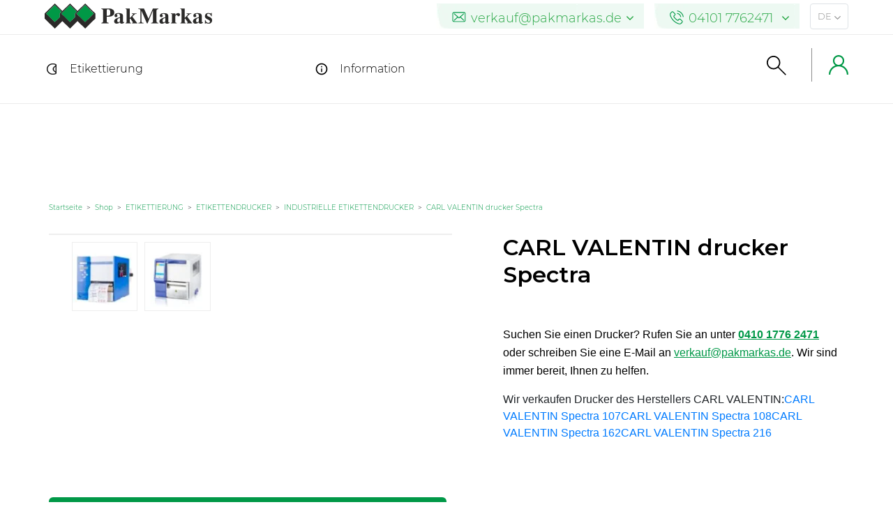

--- FILE ---
content_type: text/html; charset=UTF-8
request_url: https://www.pakmarkas.de/prekes/carl-valentin-drucker-spectra/
body_size: 29367
content:
<!DOCTYPE html><html lang="de-DE"><head><script data-no-optimize="1">var litespeed_docref=sessionStorage.getItem("litespeed_docref");litespeed_docref&&(Object.defineProperty(document,"referrer",{get:function(){return litespeed_docref}}),sessionStorage.removeItem("litespeed_docref"));</script> <meta charset="utf-8"/><meta http-equiv="X-UA-Compatible" content="IE=edge"><meta name="viewport" content="width=device-width, initial-scale=1"><link rel="preload" href="https://www.pakmarkas.de/wp-content/themes/pakmark/assets/css/fonts/Montserrat/Montserrat-Light.ttf" as="font" crossorigin /><link rel="stylesheet" href="https://www.pakmarkas.de/wp-content/themes/pakmark/assets/css/mainnew.css?v=1.7.9" type="text/css" media="all"/><link rel="stylesheet" href="https://www.pakmarkas.de/wp-content/themes/pakmark/assets/bootstrap/css/bootstrap.min.css" type="text/css" media="all"/><meta name='robots' content='index, follow, max-image-preview:large' /><style>img:is([sizes="auto" i], [sizes^="auto," i]) { contain-intrinsic-size: 3000px 1500px }</style><link rel="alternate" href="https://www.pakmarkas.lt/prekes/carl-valentin-spausdintuvai-2/" hreflang="lt" /><link rel="alternate" href="https://www.pakmarkas.com/prekes/carl-valentin-printers-spectra/" hreflang="en" /><link rel="alternate" href="https://www.pakmarkas.lv/prekes/carl-valentin-printeri-spectra/" hreflang="lv" /><link rel="alternate" href="https://www.pakmarkas.de/prekes/carl-valentin-drucker-spectra/" hreflang="de" /><link rel="alternate" href="https://www.pakmarkas.com/prekes/carl-valentin-printers-spectra/" hreflang="x-default" /><title>CARL VALENTIN drucker Spectra | Pakmarkas</title><link rel="canonical" href="https://www.pakmarkas.de/prekes/carl-valentin-drucker-spectra/" /><meta property="og:locale:alternate" content="lt_LT" /><meta property="og:locale:alternate" content="en_US" /><meta property="og:locale:alternate" content="lv_LV" /><meta property="og:type" content="article" /><meta property="og:title" content="CARL VALENTIN drucker Spectra | Pakmarkas" /><meta property="og:description" content="Suchen Sie einen Drucker? Rufen Sie an unter 0410 1776 2471  oder schreiben Sie eine E-Mail an verkauf@pakmarkas.de. Wir sind immer bereit, Ihnen zu helfen." /><meta property="og:url" content="https://www.pakmarkas.de/prekes/carl-valentin-drucker-spectra/" /><meta property="og:site_name" content="Pakmarkas" /><meta property="article:publisher" content="https://www.facebook.com/PakMarkas/" /><meta property="article:modified_time" content="2024-11-18T09:19:18+00:00" /><meta property="og:image" content="https://www.pakmarkas.de/wp-content/uploads/2022/01/etikeciu-spausdintuvas-carl-valentin-pramoninis.jpg" /><meta property="og:image:width" content="734" /><meta property="og:image:height" content="768" /><meta property="og:image:type" content="image/jpeg" /><meta name="twitter:card" content="summary_large_image" /> <script type="application/ld+json" class="yoast-schema-graph">{"@context":"https://schema.org","@graph":[{"@type":"WebPage","@id":"https://www.pakmarkas.de/prekes/carl-valentin-drucker-spectra/","url":"https://www.pakmarkas.de/prekes/carl-valentin-drucker-spectra/","name":"CARL VALENTIN drucker Spectra | Pakmarkas","isPartOf":{"@id":"https://www.pakmarkas.de#website"},"primaryImageOfPage":{"@id":"https://www.pakmarkas.de/prekes/carl-valentin-drucker-spectra/#primaryimage"},"image":{"@id":"https://www.pakmarkas.de/prekes/carl-valentin-drucker-spectra/#primaryimage"},"thumbnailUrl":"https://www.pakmarkas.de/wp-content/uploads/2022/01/etikeciu-spausdintuvas-carl-valentin-pramoninis.jpg","datePublished":"2022-12-06T08:13:48+00:00","dateModified":"2024-11-18T09:19:18+00:00","breadcrumb":{"@id":"https://www.pakmarkas.de/prekes/carl-valentin-drucker-spectra/#breadcrumb"},"inLanguage":"de","potentialAction":[{"@type":"ReadAction","target":["https://www.pakmarkas.de/prekes/carl-valentin-drucker-spectra/"]}]},{"@type":"ImageObject","inLanguage":"de","@id":"https://www.pakmarkas.de/prekes/carl-valentin-drucker-spectra/#primaryimage","url":"https://www.pakmarkas.de/wp-content/uploads/2022/01/etikeciu-spausdintuvas-carl-valentin-pramoninis.jpg","contentUrl":"https://www.pakmarkas.de/wp-content/uploads/2022/01/etikeciu-spausdintuvas-carl-valentin-pramoninis.jpg","width":734,"height":768,"caption":"Etikečių spausdintuvas"},{"@type":"BreadcrumbList","@id":"https://www.pakmarkas.de/prekes/carl-valentin-drucker-spectra/#breadcrumb","itemListElement":[{"@type":"ListItem","position":1,"name":"Home","item":"https://www.pakmarkas.de/"},{"@type":"ListItem","position":2,"name":"Shop","item":"https://www.pakmarkas.de/shop-4/"},{"@type":"ListItem","position":3,"name":"CARL VALENTIN drucker Spectra"}]},{"@type":"WebSite","@id":"https://www.pakmarkas.de#website","url":"https://www.pakmarkas.de","name":"Pakmarkas","description":"Pakavimo ir ženklinimo sprendimai","inLanguage":"de"}]}</script> <link rel='dns-prefetch' href='//omnisnippet1.com' /><link rel='dns-prefetch' href='//www.pakmarkas.lt' /><link rel='dns-prefetch' href='//maps.googleapis.com' /><link rel='stylesheet' id='omnisend-woocommerce-checkout-block-checkout-newsletter-subscription-block-css' href='https://www.pakmarkas.de/wp-content/plugins/omnisend-connect/includes/blocks/build/omnisend-checkout-block.css?ver=0.1.0' type='text/css' media='all' /><link rel='stylesheet' id='omnisend-woocommerce-checkout-block-blocks-integration-css' href='https://www.pakmarkas.de/wp-content/plugins/omnisend-connect/includes/blocks/build/omnisend-checkout-block.css?ver=0.1.0' type='text/css' media='all' /><link rel='stylesheet' id='vidbg-frontend-style-css' href='https://www.pakmarkas.de/wp-content/plugins/video-background/css/pushlabs-vidbg.css?ver=2.7.7' type='text/css' media='all' /><link rel='stylesheet' id='photoswipe-css' href='https://www.pakmarkas.de/wp-content/plugins/woocommerce/assets/css/photoswipe/photoswipe.min.css?ver=9.5.3' type='text/css' media='all' /><link rel='stylesheet' id='photoswipe-default-skin-css' href='https://www.pakmarkas.de/wp-content/plugins/woocommerce/assets/css/photoswipe/default-skin/default-skin.min.css?ver=9.5.3' type='text/css' media='all' /><link rel='stylesheet' id='woocommerce-layout-css' href='https://www.pakmarkas.de/wp-content/plugins/woocommerce/assets/css/woocommerce-layout.css?ver=9.5.3' type='text/css' media='all' /><link rel='stylesheet' id='woocommerce-smallscreen-css' href='https://www.pakmarkas.de/wp-content/plugins/woocommerce/assets/css/woocommerce-smallscreen.css?ver=9.5.3' type='text/css' media='only screen and (max-width: 768px)' /><link rel='stylesheet' id='woocommerce-general-css' href='https://www.pakmarkas.de/wp-content/plugins/woocommerce/assets/css/woocommerce.css?ver=9.5.3' type='text/css' media='all' /><style id='woocommerce-inline-inline-css' type='text/css'>.woocommerce form .form-row .required { visibility: visible; }</style><link rel='stylesheet' id='custom-css' href='https://www.pakmarkas.de/wp-content/themes/pakmark/assets/css/custom.css?ver=1.0.54' type='text/css' media='all' /> <script type="litespeed/javascript" data-src="https://www.pakmarkas.de/wp-includes/js/jquery/jquery.min.js?ver=3.7.1" id="jquery-core-js"></script> <script type="litespeed/javascript" data-src="https://www.pakmarkas.de/wp-includes/js/jquery/jquery-migrate.min.js?ver=3.4.1" id="jquery-migrate-js"></script> <script type="text/javascript" src="https://www.pakmarkas.de/wp-content/plugins/woocommerce/assets/js/jquery-blockui/jquery.blockUI.min.js?ver=2.7.0-wc.9.5.3" id="jquery-blockui-js" defer="defer" data-wp-strategy="defer"></script> <script id="wc-add-to-cart-js-extra" type="litespeed/javascript">var wc_add_to_cart_params={"ajax_url":"\/wp-admin\/admin-ajax.php","wc_ajax_url":"\/?wc-ajax=%%endpoint%%","i18n_view_cart":"Warenkorb anzeigen","cart_url":"https:\/\/www.pakmarkas.de\/cart-6\/","is_cart":"","cart_redirect_after_add":"no"}</script> <script type="text/javascript" src="https://www.pakmarkas.de/wp-content/plugins/woocommerce/assets/js/frontend/add-to-cart.min.js?ver=9.5.3" id="wc-add-to-cart-js" defer="defer" data-wp-strategy="defer"></script> <script id="wc-single-product-js-extra" type="litespeed/javascript">var wc_single_product_params={"i18n_required_rating_text":"Bitte w\u00e4hle eine Bewertung","i18n_product_gallery_trigger_text":"Bildergalerie im Vollbildmodus anzeigen","review_rating_required":"yes","flexslider":{"rtl":!1,"animation":"slide","smoothHeight":!0,"directionNav":!1,"controlNav":"thumbnails","slideshow":!1,"animationSpeed":500,"animationLoop":!1,"allowOneSlide":!1},"zoom_enabled":"","zoom_options":[],"photoswipe_enabled":"1","photoswipe_options":{"shareEl":!1,"closeOnScroll":!1,"history":!1,"hideAnimationDuration":0,"showAnimationDuration":0},"flexslider_enabled":"1"}</script> <script type="text/javascript" src="https://www.pakmarkas.de/wp-content/plugins/woocommerce/assets/js/frontend/single-product.min.js?ver=9.5.3" id="wc-single-product-js" defer="defer" data-wp-strategy="defer"></script> <link rel="https://api.w.org/" href="https://www.pakmarkas.de/wp-json/" /><link rel="alternate" title="JSON" type="application/json" href="https://www.pakmarkas.de/wp-json/wp/v2/product/9670" /><link rel="EditURI" type="application/rsd+xml" title="RSD" href="https://www.pakmarkas.de/xmlrpc.php?rsd" /><meta name="generator" content="WordPress 6.7.1" /><meta name="generator" content="WooCommerce 9.5.3" /><link rel='shortlink' href='https://www.pakmarkas.lt/?p=9670' /><link rel="alternate" title="oEmbed (JSON)" type="application/json+oembed" href="https://www.pakmarkas.de/wp-json/oembed/1.0/embed?url=https%3A%2F%2Fwww.pakmarkas.de%2Fprekes%2Fcarl-valentin-drucker-spectra%2F" /><link rel="alternate" title="oEmbed (XML)" type="text/xml+oembed" href="https://www.pakmarkas.de/wp-json/oembed/1.0/embed?url=https%3A%2F%2Fwww.pakmarkas.de%2Fprekes%2Fcarl-valentin-drucker-spectra%2F&#038;format=xml" /><meta name="omnisend-site-verification" content="6756d69a0cf8557a58869a07"/>
<noscript><style>.woocommerce-product-gallery{ opacity: 1 !important; }</style></noscript>
 <script type="litespeed/javascript">!function(f,b,e,v,n,t,s){if(f.fbq)return;n=f.fbq=function(){n.callMethod?n.callMethod.apply(n,arguments):n.queue.push(arguments)};if(!f._fbq)f._fbq=n;n.push=n;n.loaded=!0;n.version='2.0';n.queue=[];t=b.createElement(e);t.async=!0;t.src=v;s=b.getElementsByTagName(e)[0];s.parentNode.insertBefore(t,s)}(window,document,'script','https://www.pakmarkas.lt/wp-content/litespeed/localres/aHR0cHM6Ly9jb25uZWN0LmZhY2Vib29rLm5ldC9lbl9VUy9mYmV2ZW50cy5qcw==?v=next')</script>  <script type="litespeed/javascript">var url=window.location.origin+'?ob=open-bridge';fbq('set','openbridge','245221483895136',url)</script> <script type="litespeed/javascript">fbq('init','245221483895136',{},{"agent":"wordpress-6.7.1-4.0.1"})</script><script type="litespeed/javascript">fbq('track','PageView',[])</script> 
<noscript>
<img height="1" width="1" style="display:none" alt="fbpx"
src="https://www.facebook.com/tr?id=245221483895136&ev=PageView&noscript=1" />
</noscript>
<style class='wp-fonts-local' type='text/css'>@font-face{font-family:Inter;font-style:normal;font-weight:300 900;font-display:fallback;src:url('https://www.pakmarkas.de/wp-content/plugins/woocommerce/assets/fonts/Inter-VariableFont_slnt,wght.woff2') format('woff2');font-stretch:normal;}
@font-face{font-family:Cardo;font-style:normal;font-weight:400;font-display:fallback;src:url('https://www.pakmarkas.de/wp-content/plugins/woocommerce/assets/fonts/cardo_normal_400.woff2') format('woff2');}</style><style type="text/css" id="wp-custom-css">.product-cta {max-width:50%;}
/* Ensure the submenu is hidden by default */
.menu-nav .sub-menu {
display: none !important;
position: absolute !important; /* Position the submenu relative to its parent */
top: 100% !important;
left: 0 !important;
width: max-content !important; /* Ensure the submenu wraps content and doesn't stretch */
background-color: #fff !important; /* Optional: background color */
z-index: 1000 !important; /* Ensure it's above other elements */
box-shadow: 0 4px 6px rgba(0, 0, 0, 0.1) !important; /* Optional: shadow for better visibility */
padding: 0 !important; /* Reset padding */
}
/* Show the submenu when hovering over the parent item */
.menu-item:hover .sub-menu {
display: block !important;
}
/* Ensure submenu items are displayed vertically */
.menu-nav .sub-menu li {
display: block !important;
padding: 10px 15px !important; /* Add spacing for submenu items */
white-space: nowrap !important; /* Prevent wrapping of text */
}
/* Style for submenu links */
.menu-nav .sub-menu li a {
text-decoration: none !important;
color: #333 !important;
font-weight: 400 !important;
}
/* Highlight parent item on hover */
.menu-nav ul.menu > li.menu-item > a:hover {
color: #43964F !important; /* Highlight color */
}
/* Additional fix for full-width issue */
.menu-nav ul.menu {
position: relative !important;
}
.menu-nav ul.menu > li.menu-item {
position: relative !important; /* Ensure each menu item is a positioning context for its submenu */
}
/* Optional: Adjust text color for better contrast */
.menu-nav .sub-menu li:hover a {
color: #43964F !important;
}
.menu-nav .sub-menu li a{
font-size:15px !important;
}
/* Mobile-specific styles */
@media (max-width: 768px) {
/* Ensure the submenu is not overlapping other menu items */
.menu-nav .menu-item:hover .sub-menu {
position: relative !important; /* Make the submenu display below the parent item */
width: auto !important; /* Adjust the width based on the content */
left: 0 !important; /* Align it correctly under the parent */
min-width: 100% !important; /* Ensure the submenu takes the width of the parent */
}
/* Adjust the submenu items for better spacing on mobile */
.menu-nav .sub-menu li {
display: block !important;
width: 100% !important; /* Make sure the submenu items are full width of the submenu */
}
/* Optional: Adjust padding/margin for mobile */
.menu-nav .sub-menu li {
padding: 8px 15px !important; /* Reduced padding for mobile view */
}
}
.menu-nav .sub-menu li {background:url(/wp-content/themes/pakmark/assets/img/rodykle2.png) no-repeat 20px 15px !important}

.video-bg {display:none;}

/* paslėpiam kategorijų aprašymus 
.category-description {display:none;}

.product-category .advantages {display:none;}

.subcategories-block {display:none;}*/

.similar-product {display:none;}</style> <script type="litespeed/javascript">var cookie_data={"types":{"preferences":1,"statistics":2,"marketing":3},"consents":[{"k":"analytics_storage","c":[2]},{"k":"ad_storage","c":[3]},{"k":"ad_user_data","c":[3]},{"k":"ad_personalization","c":[3]}]};const popupId="new_cokies";function gtag(){dataLayer.push(arguments)}
window.dataLayer=window.dataLayer||[];let e_cookies={accept(e){let t=new Date();t.setTime(t.getTime()+31536e6),(document.cookie="cookies="+JSON.stringify(e)+"; expires="+t.toGMTString()+"; path=/"),(this.acccepted=!0),(this.allowed=e),(this.close()),this.gtag(!0)},close(){if(document.getElementById(popupId)){document.getElementById(popupId).style.display="none"}
this.onClose()},onClose(){},acceptAll(){this.accept(Object.values(this.types))},acceptSelected(){this.accept(this.selected)},accepted:!1,allowed:[],consentsOptions:cookie_data.consents,consents(e){return this.consentsOptions.filter((t)=>!e||t.c).reduce((e,t)=>({...e,[t.k]:!t.c||this.a(t.c)?"granted":"denied"}),{})},init(){let e=`; ${document.cookie}`.split("; cookies=");2===e.length&&((this.allowed=e.pop().split(";").shift()),(this.accepted=!0)),(window.onload=()=>{if(e_cookies.accepted){this.close()}else{if(document.getElementById(popupId)){document.getElementById(popupId).style.display="block"}}}),this.gtag()},a(e){if(e instanceof Array){return e.some((e)=>this.allowed.includes(e))}
return this.allowed.includes(e)},select(e,t){e.checked?!1===this.selected.includes(t)&&this.selected.push(t):(this.selected=this.selected.filter((e)=>e!==t))},selected:[],types:{preferences:1,statistics:2,marketing:3},gtag:(e)=>{gtag("consent",e?"update":"default",e_cookies.consents(e))},};e_cookies.init()</script> <script type="litespeed/javascript">gtag('js',new Date());gtag('config','GTM-MJJ2KL6');if(cookie_data.leadfeeder){(function(){window.ldfdr=window.ldfdr||{};(function(d,s,ss,fs){fs=d.getElementsByTagName(s)[0];function ce(src){var cs=d.createElement(s);cs.src=src;setTimeout(function(){fs.parentNode.insertBefore(cs,fs)},1)}ce(ss)})(document,'script','https://sc.lfeeder.com/lftracker_v1_3P1w24dBm6P8mY5n.js')})()}
!function(f,b,e,v,n,t,s){if(f.fbq)return;n=f.fbq=function(){n.callMethod?n.callMethod.apply(n,arguments):n.queue.push(arguments)};if(!f._fbq)f._fbq=n;n.push=n;n.loaded=!0;n.version='2.0';n.queue=[];t=b.createElement(e);t.async=!0;t.src=v;s=b.getElementsByTagName(e)[0];s.parentNode.insertBefore(t,s)}(window,document,'script','https://www.pakmarkas.lt/wp-content/litespeed/localres/aHR0cHM6Ly9jb25uZWN0LmZhY2Vib29rLm5ldC9lbl9VUy9mYmV2ZW50cy5qcw==');if(cookie_data.fb_pixel){fbq('consent','grant')}else{fbq('consent','revoke')}
fbq('init','245221483895136');fbq('track','PageView');const ajax_url='https://www.pakmarkas.de/wp-admin/admin-ajax.php'</script> <script async defer src="https://www.googletagmanager.com/gtag/js?id=GTM-MJJ2KL6"></script> <meta name="google-site-verification" content="lSv05d_k6YB4C23a4SnxCE2N5dWHWyO2Z7jfQxOkqxM" />     <script type="litespeed/javascript">(function(w,d,s,l,i){w[l]=w[l]||[];w[l].push({'gtm.start':new Date().getTime(),event:'gtm.js'});var f=d.getElementsByTagName(s)[0],j=d.createElement(s),dl=l!='dataLayer'?'&l='+l:'';j.async=!0;j.src='https://www.googletagmanager.com/gtm.js?id='+i+dl;f.parentNode.insertBefore(j,f)})(window,document,'script','dataLayer','GTM-MJJ2KL6')</script> <link rel="preload" as="image" href="https://www.pakmarkas.de/wp-content/uploads/2022/01/etikeciu-spausdintuvas-carl-valentin-pramoninis-287x300.jpg" /><style>@font-face {
            font-family: Montserrat-light;
            src: url(https://www.pakmarkas.de/wp-content/themes/pakmark/assets/css/fonts/Montserrat/Montserrat-Light.ttf);
            font-display: block;
        }
        html { font-family: Montserrat-light, monospace; }</style></head><body class="product-template-default single single-product postid-9670 wp-embed-responsive lang-main theme-pakmark woocommerce woocommerce-page woocommerce-no-js product-carl-valentin-drucker-spectra etikettendrucker etikettierung industrielle-etikettendrucker" ><noscript><iframe data-lazyloaded="1" src="about:blank" data-litespeed-src="https://www.googletagmanager.com/ns.html?id=GTM-MJJ2KL6"
height="0" width="0" style="display:none;visibility:hidden"></iframe></noscript><div id="new_cokies" style="display: none;"><div class="wrap">
<img data-lazyloaded="1" src="[data-uri]" width="183" height="29" data-src="https://www.pakmarkas.de/wp-content/themes/pakmark/assets/images/logo.svg" alt="Pakmarkas" /><p>Die Website verwendet Cookies. Bitte lesen Sie über das Verfahren ihrer Verwendung und bestätigen Sie Ihre Zustimmung.</p><div class="clear"></div><div class="middle" id="main_div"><div class="left hidden" id="options_div"><div class="checkboxai">
<label>
<input type="checkbox" checked="checked" disabled />
<span class="check"></span>
<span class="label">Notwendig</span>
</label>
<label>
<input type="checkbox" class="allowed_cookies" name="preferences" value="1" data-type="preferences" onchange="e_cookies.select(this, e_cookies.types.preferences)" />
<span class="check"></span>
<span class="label">Funktional</span>
</label>
<label>
<input type="checkbox" class="allowed_cookies" name="statistics" value="2" data-type="statistics" onchange="e_cookies.select(this, e_cookies.types.statistics)" />
<span class="check"></span>
<span class="label">Statistisch</span>
</label>
<label>
<input type="checkbox" class="allowed_cookies" name="marketing" value="3" data-type="marketing" onchange="e_cookies.select(this, e_cookies.types.marketing)" />
<span class="check"></span>
<span class="label">Marketing</span>
</label></div></div><div class="right">
<button type="button" class="agree_button" id="show_options" onclick="show_options()">COOKIE-EINSTELLUNGEN</button>
<button type="button" class="agree_button hidden" id="accept_selected" onclick="e_cookies.acceptSelected();">AUSGEWÄHLTE BESTÄTIGEN</button>
<button type="button" class="agree_button actived" onclick="e_cookies.acceptAll();">ALLE BESTÄTIGEN</button></div></div><div class="clear hidden" id="clear"></div>
<a href="https://www.pakmarkas.de/privacy-policy/" id="info">Detaillierte Informationen über Cookies und deren Verwendung</a></div></div> <script type="litespeed/javascript">function show_options(){jQuery('#show_options').css('display','none');jQuery('#accept_selected').css('display','block');jQuery('#options_div').css('display','block');jQuery('#main_div').css({'float':'left','width':'100%'});jQuery('#info').css({'padding-left':'0px'});jQuery('#clear').css('display','block')}</script> <header><div class="row-1" style="height: 50px;"><div class="content-area"><div class="logo" title="Logo">
<a href="https://www.pakmarkas.de/">
<img data-lazyloaded="1" src="[data-uri]" width="300" height="48" data-src="https://www.pakmarkas.de/wp-content/themes/pakmark/assets/images/logo.svg" alt="Pakmarkas" />
</a></div><div class="menu-right clearfix"><div class="number">
<a class="text-success" href="mailto:verkauf@pakmarkas.de,communication@pakmarkas.lt">
<img data-lazyloaded="1" src="[data-uri]" height="20" width="14" style="max-height: 15px" class="svg" data-src="https://www.pakmarkas.de/wp-content/themes/pakmark/assets/img/svg-icons/mail.svg" alt="E-Mail-Adresse*">
<span>verkauf@pakmarkas.de</span>
<svg viewBox="0 0 284.929 284.929" xml:space="preserve" xmlns="http://www.w3.org/2000/svg">
<path d="m282.08 76.511l-14.274-14.273c-1.902-1.906-4.093-2.856-6.57-2.856-2.471 0-4.661 0.95-6.563 2.856l-112.21 112.2-112.2-112.2c-1.903-1.906-4.093-2.856-6.567-2.856-2.475 0-4.665 0.95-6.567 2.856l-14.272 14.274c-1.906 1.902-2.856 4.092-2.856 6.567 0 2.473 0.953 4.663 2.856 6.565l133.04 133.05c1.902 1.903 4.093 2.854 6.567 2.854s4.661-0.951 6.562-2.854l133.05-133.05c1.902-1.903 2.847-4.093 2.847-6.565 0-2.475-0.945-4.665-2.847-6.571z"/>
</svg>
</a><div class="dropdown">
<a class="text-success" href="mailto:info@pakmarkas.lt,communication@pakmarkas.lt">
<img data-lazyloaded="1" src="[data-uri]" height="20" width="14" style="max-height: 15px" class="svg" data-src="https://www.pakmarkas.de/wp-content/themes/pakmark/assets/img/svg-icons/mail.svg" alt="E-Mail-Adresse*"><span>info@pakmarkas.lt</span>
</a>
<a class="text-success" href="mailto:info@pakmarkas.lv,communication@pakmarkas.lt">
<img data-lazyloaded="1" src="[data-uri]" height="20" width="14" style="max-height: 15px" class="svg" data-src="https://www.pakmarkas.de/wp-content/themes/pakmark/assets/img/svg-icons/mail.svg" alt="E-Mail-Adresse*"><span>info@pakmarkas.lv</span>
</a></div></div><div class="number">
<a class="text-success" href="tel:04101 7762471">
<img data-lazyloaded="1" src="[data-uri]" height="20" width="20" style="max-height: 20px" class="svg" data-src="https://www.pakmarkas.de/wp-content/themes/pakmark/assets/img/svg-icons/phone-call-green.svg" alt="Telefonnummer">
<span>04101 7762471</span>
<svg viewBox="0 0 284.929 284.929" xml:space="preserve" xmlns="http://www.w3.org/2000/svg">
<path d="m282.08 76.511l-14.274-14.273c-1.902-1.906-4.093-2.856-6.57-2.856-2.471 0-4.661 0.95-6.563 2.856l-112.21 112.2-112.2-112.2c-1.903-1.906-4.093-2.856-6.567-2.856-2.475 0-4.665 0.95-6.567 2.856l-14.272 14.274c-1.906 1.902-2.856 4.092-2.856 6.567 0 2.473 0.953 4.663 2.856 6.565l133.04 133.05c1.902 1.903 4.093 2.854 6.567 2.854s4.661-0.951 6.562-2.854l133.05-133.05c1.902-1.903 2.847-4.093 2.847-6.565 0-2.475-0.945-4.665-2.847-6.571z"/>
</svg>
</a><div class="dropdown">
<a class="text-success" href="tel:+370 5 205 2900">
<img data-lazyloaded="1" src="[data-uri]" height="20" width="20" style="max-height: 20px" class="svg" data-src="https://www.pakmarkas.de/wp-content/themes/pakmark/assets/img/svg-icons/phone-call-green.svg" alt="Telefonnummer"><span>+370 5 205 2900</span>
</a>
<a class="text-success" href="tel:+371 6 7185927">
<img data-lazyloaded="1" src="[data-uri]" height="20" width="20" style="max-height: 20px" class="svg" data-src="https://www.pakmarkas.de/wp-content/themes/pakmark/assets/img/svg-icons/phone-call-green.svg" alt="Telefonnummer"><span>+371 6 7185927</span>
</a></div></div><div class="language rounded border"><div class="icon">
<span>de</span>
<svg enable-background="new 0 0 284.929 284.929" version="1.1" viewBox="0 0 284.929 284.929"
xml:space="preserve" xmlns="http://www.w3.org/2000/svg">
<path d="m282.08 76.511l-14.274-14.273c-1.902-1.906-4.093-2.856-6.57-2.856-2.471 0-4.661 0.95-6.563 2.856l-112.21 112.2-112.2-112.2c-1.903-1.906-4.093-2.856-6.567-2.856-2.475 0-4.665 0.95-6.567 2.856l-14.272 14.274c-1.906 1.902-2.856 4.092-2.856 6.567 0 2.473 0.953 4.663 2.856 6.565l133.04 133.05c1.902 1.903 4.093 2.854 6.567 2.854s4.661-0.951 6.562-2.854l133.05-133.05c1.902-1.903 2.847-4.093 2.847-6.565 0-2.475-0.945-4.665-2.847-6.571z"/>
</svg></div><div class="language-picker"><ul><li><div class="menu-languages-lt-container"><ul id="menu-languages-lt" class="menu"><li id="menu-item-1770-fr" class="lang-item lang-item-2142 lang-item-fr no-translation lang-item-first menu-item menu-item-type-custom menu-item-object-custom menu-item-1770-fr"><a href="https://www.pakmarkas.fr/" hreflang="fr-FR" lang="fr-FR">FR</a></li><li id="menu-item-1770-es" class="lang-item lang-item-2146 lang-item-es no-translation menu-item menu-item-type-custom menu-item-object-custom menu-item-1770-es"><a href="https://www.pakmarkas.es/" hreflang="es-ES" lang="es-ES">ES</a></li><li id="menu-item-1770-lt" class="lang-item lang-item-19 lang-item-lt menu-item menu-item-type-custom menu-item-object-custom menu-item-1770-lt"><a href="https://www.pakmarkas.lt/prekes/carl-valentin-spausdintuvai-2/" hreflang="lt-LT" lang="lt-LT">LT</a></li><li id="menu-item-1770-en" class="lang-item lang-item-23 lang-item-en menu-item menu-item-type-custom menu-item-object-custom menu-item-1770-en"><a href="https://www.pakmarkas.com/prekes/carl-valentin-printers-spectra/" hreflang="en-US" lang="en-US">EN</a></li><li id="menu-item-1770-lv" class="lang-item lang-item-27 lang-item-lv menu-item menu-item-type-custom menu-item-object-custom menu-item-1770-lv"><a href="https://www.pakmarkas.lv/prekes/carl-valentin-printeri-spectra/" hreflang="lv" lang="lv">LV</a></li><li id="menu-item-1770-de" class="lang-item lang-item-878 lang-item-de current-lang menu-item menu-item-type-custom menu-item-object-custom menu-item-1770-de"><a href="https://www.pakmarkas.de/prekes/carl-valentin-drucker-spectra/" hreflang="de-DE" lang="de-DE">DE</a></li></ul></div></li></ul></div></div></div></div></div><div class="row-2"><div class="content-area"><nav><div class="menu-right"><div class="hamburger"><div class="dots"></div><div class="tooltiptext">Menü</div></div><div class="menu-left-search"><div class="icon" id="open-search">
<svg viewBox="0 0 512.00025 512.00025" xmlns="http://www.w3.org/2000/svg">
<path d="m512 489.19-197.74-197.74c62.816-75.41 52.602-187.46-22.809-250.28-75.41-62.812-187.46-52.602-250.28 22.809-62.812 75.414-52.602 187.46 22.809 250.28 65.895 54.887 161.58 54.887 227.47 0l197.74 197.74zm-334.01-166.03c-80.176 0-145.17-64.996-145.17-145.17s64.996-145.17 145.17-145.17 145.17 64.996 145.17 145.17c-0.097656 80.137-65.035 145.07-145.17 145.17z"/>
</svg></div><div class="tooltiptext">Suche</div></div><div class="favorites"><div class="icon">
[ti_wishlist_products_counter]<div class="tooltiptext need">Wunschliste</div></div></div><div class="connect-for-clients">
<a href="https://b2b.pakmarkas.lt/Account/Login"><div class="icon">
<svg enable-background="new 0 0 512 512" version="1.1" viewBox="0 0 512 512"
xml:space="preserve"
xmlns="http://www.w3.org/2000/svg">
<path d="m437.02 330.98c-27.883-27.882-61.071-48.523-97.281-61.018 38.782-26.711 64.261-71.414 64.261-121.96 0-81.607-66.393-148-148-148s-148 66.393-148 148c0 50.548 25.479 95.251 64.262 121.96-36.21 12.495-69.398 33.136-97.281 61.018-48.352 48.353-74.981 112.64-74.981 181.02h40c0-119.1 96.897-216 216-216s216 96.897 216 216h40c0-68.38-26.629-132.67-74.98-181.02zm-181.02-74.98c-59.551 0-108-48.448-108-108s48.449-108 108-108 108 48.448 108 108-48.449 108-108 108z"/>
</svg><div class="tooltiptext">Kundenbereich</div></div>
</a></div></div><div class="menu-nav"><div class="menu-header-menu-custome-de-container"><ul id="menu-header-menu-custome-de" class="menu"><li id="menu-item-10608" class="zenklinimas custom menu-item menu-item-type-custom menu-item-object-custom menu-item-has-children menu-item-10608"><a href="javascript:;">Etikettierung</a><ul class="sub-menu"><li id="menu-item-10609" class="menu-item menu-item-type-taxonomy menu-item-object-product_cat menu-item-10609"><a href="https://www.pakmarkas.de/product-category/etikettierung/etiketten/">KLEBENDE UND NICHT KLEBENDE ETIKETTEN</a></li><li id="menu-item-10627" class="menu-item menu-item-type-taxonomy menu-item-object-product_cat menu-item-10627"><a href="https://www.pakmarkas.de/product-category/etikettierung/flexible-verpackung/">LEBENSMITTELVERPACKUNG</a></li><li id="menu-item-10646" class="menu-item menu-item-type-taxonomy menu-item-object-product_cat current-product-ancestor current-menu-parent current-product-parent menu-item-10646"><a href="https://www.pakmarkas.de/product-category/etikettierung/etikettendrucker/">ETIKETTENDRUCKER</a></li><li id="menu-item-10662" class="menu-item menu-item-type-taxonomy menu-item-object-product_cat menu-item-10662"><a href="https://www.pakmarkas.de/product-category/etikettierung/nachhaltige-verpackungsloesungen-de/">NACHHALTIGE VERPACKUNGSLÖSUNGEN</a></li></ul></li><li id="menu-item-10665" class="information menu-item menu-item-type-custom menu-item-object-custom menu-item-has-children menu-item-10665"><a href="javascript:;">Information</a><ul class="sub-menu"><li id="menu-item-10666" class="menu-item menu-item-type-post_type menu-item-object-page menu-item-10666"><a href="https://www.pakmarkas.de/kontakt/">Kontakt</a></li><li id="menu-item-10668" class="menu-item menu-item-type-post_type menu-item-object-page menu-item-10668"><a href="https://www.pakmarkas.de/ueber-uns/standards/">Standards</a></li><li id="menu-item-10669" class="menu-item menu-item-type-post_type menu-item-object-page menu-item-10669"><a href="https://www.pakmarkas.de/ueber-uns/ueber-uns/">Wir stellen uns vor</a></li><li id="menu-item-10670" class="menu-item menu-item-type-post_type menu-item-object-page menu-item-10670"><a href="https://www.pakmarkas.de/ueber-uns/nachhaltige-entwicklung/">Nachhaltige Entwicklung und Ziele</a></li><li id="menu-item-10667" class="menu-item menu-item-type-post_type menu-item-object-page menu-item-10667"><a href="https://www.pakmarkas.de/ueber-uns/">ÜBER UNS</a></li><li id="menu-item-10671" class="menu-item menu-item-type-post_type menu-item-object-page menu-item-10671"><a href="https://www.pakmarkas.de/news-2/">Nachrichten</a></li><li id="menu-item-10672" class="menu-item menu-item-type-post_type menu-item-object-page menu-item-10672"><a href="https://www.pakmarkas.de/agb/">AGB</a></li></ul></li></ul></div><div class="hide" style="font-size:14px">
<a href="mailto:verkauf@pakmarkas.de"  class="icon-holder ">
<img data-lazyloaded="1" src="[data-uri]" width="32" height="32" data-src="https://www.pakmarkas.de/wp-content/uploads/2019/01/icon-mail.png">
</a>
<a href="https://www.linkedin.com/company/pakmarkas"  target="_blank" rel="noreferrer"  class="icon-holder ">
<img data-lazyloaded="1" src="[data-uri]" width="48" height="48" data-src="https://www.pakmarkas.de/wp-content/uploads/2023/04/linkedin.png">
</a>
<a href="https://www.youtube.com/channel/UC4ggrC3bITcfSLT2VyYUueQ"  target="_blank" rel="noreferrer"  class="icon-holder ">
<img data-lazyloaded="1" src="[data-uri]" width="48" height="48" data-src="https://www.pakmarkas.de/wp-content/uploads/2023/04/youtube.png">
</a><div class="clear"></div>
<br/></div></div></nav></div></div></header><div class="mobile-menu-search"><div class="close-mobile-menu-search">
<svg enable-background="new 0 0 284.929 284.929" version="1.1" viewBox="0 0 284.929 284.929"
xml:space="preserve" xmlns="http://www.w3.org/2000/svg">
<path d="m282.08 76.511l-14.274-14.273c-1.902-1.906-4.093-2.856-6.57-2.856-2.471 0-4.661 0.95-6.563 2.856l-112.21 112.2-112.2-112.2c-1.903-1.906-4.093-2.856-6.567-2.856-2.475 0-4.665 0.95-6.567 2.856l-14.272 14.274c-1.906 1.902-2.856 4.092-2.856 6.567 0 2.473 0.953 4.663 2.856 6.565l133.04 133.05c1.902 1.903 4.093 2.854 6.567 2.854s4.661-0.951 6.562-2.854l133.05-133.05c1.902-1.903 2.847-4.093 2.847-6.565 0-2.475-0.945-4.665-2.847-6.571z"/>
</svg></div></div><div class="main-wrap yellow"><div id="primary" class="content-area"><main id="main" class="site-main" role="main"><div class="brdc"><nav class="woocommerce-breadcrumb"><a href="https://www.pakmarkas.de/">Startseite</a>&nbsp; > &nbsp;<a href="https://www.pakmarkas.de/shop-4/">Shop</a>&nbsp; > &nbsp;<a href="https://www.pakmarkas.de/product-category/etikettierung/">ETIKETTIERUNG</a>&nbsp; > &nbsp;<a href="https://www.pakmarkas.de/product-category/etikettierung/etikettendrucker/">ETIKETTENDRUCKER</a>&nbsp; > &nbsp;<a href="https://www.pakmarkas.de/product-category/etikettierung/etikettendrucker/industrielle-etikettendrucker/">INDUSTRIELLE ETIKETTENDRUCKER</a>&nbsp; > &nbsp;<a href="https://www.pakmarkas.de/prekes/carl-valentin-drucker-spectra/">CARL VALENTIN drucker Spectra</a></nav></div><div id="product-9670" class="goods-body single product type-product post-9670 status-publish first instock product_cat-etikettendrucker product_cat-etikettierung product_cat-industrielle-etikettendrucker has-post-thumbnail taxable shipping-taxable product-type-simple"><div class="product-top"><div class="product-gallery"><div class="main-gallery"><div><div class="photo">
<img data-lazyloaded="1" src="[data-uri]" width="287" height="300" data-src="https://www.pakmarkas.de/wp-content/uploads/2022/01/etikeciu-spausdintuvas-carl-valentin-pramoninis-287x300.jpg"
data-lazy-src="https://www.pakmarkas.de/wp-content/uploads/2022/01/etikeciu-spausdintuvas-carl-valentin-pramoninis-287x300.jpg"
data-srcset="https://www.pakmarkas.de/wp-content/uploads/2022/01/etikeciu-spausdintuvas-carl-valentin-pramoninis-552x578.jpg 440w, https://www.pakmarkas.de/wp-content/uploads/2022/01/etikeciu-spausdintuvas-carl-valentin-pramoninis-552x578.jpg"
alt="Etikečių spausdintuvas"
title="Etikečių spausdintuvas"
class="lazyload"
/>
<noscript>
<img
src="https://www.pakmarkas.de/wp-content/uploads/2022/01/etikeciu-spausdintuvas-carl-valentin-pramoninis-287x300.jpg"
srcset="https://www.pakmarkas.de/wp-content/uploads/2022/01/etikeciu-spausdintuvas-carl-valentin-pramoninis-552x578.jpg 440w, https://www.pakmarkas.de/wp-content/uploads/2022/01/etikeciu-spausdintuvas-carl-valentin-pramoninis-552x578.jpg"
alt="Etikečių spausdintuvas"
title="Etikečių spausdintuvas"
/>
</noscript></div></div><div><div class="photo">
<img
src="data:image/svg+xml,%3Csvg%20xmlns='http://www.w3.org/2000/svg'%20viewBox='0%200%200%200'%3E%3C/svg%3E"
data-lazy="https://www.pakmarkas.de/wp-content/uploads/2022/01/etikeciu-spausdintuvas-carl-valentin-spectra-pramoninis-300x300.jpg"
data-srcset="https://www.pakmarkas.de/wp-content/uploads/2022/01/etikeciu-spausdintuvas-carl-valentin-spectra-pramoninis.jpg 440w, https://www.pakmarkas.de/wp-content/uploads/2022/01/etikeciu-spausdintuvas-carl-valentin-spectra-pramoninis.jpg"
alt="Etikečių spausdintuvas"
title="Etikečių spausdintuvas"
class="lazyload"
/>
<noscript>
<img
src="https://www.pakmarkas.de/wp-content/uploads/2022/01/etikeciu-spausdintuvas-carl-valentin-spectra-pramoninis-300x300.jpg"
srcset="https://www.pakmarkas.de/wp-content/uploads/2022/01/etikeciu-spausdintuvas-carl-valentin-spectra-pramoninis.jpg 440w, https://www.pakmarkas.de/wp-content/uploads/2022/01/etikeciu-spausdintuvas-carl-valentin-spectra-pramoninis.jpg"
alt="Etikečių spausdintuvas"
title="Etikečių spausdintuvas"
/>
</noscript></div></div></div><div class="thumb-gallery"><div><div class="photo">
<img data-lazyloaded="1" src="[data-uri]" width="87" height="91" data-src="https://www.pakmarkas.de/wp-content/uploads/2022/01/etikeciu-spausdintuvas-carl-valentin-pramoninis-87x91.jpg"
alt="Etikečių spausdintuvas"
title="Etikečių spausdintuvas"
/>
<noscript>
<img
src="https://www.pakmarkas.de/wp-content/uploads/2022/01/etikeciu-spausdintuvas-carl-valentin-pramoninis-87x91.jpg"
alt="Etikečių spausdintuvas"
title="Etikečių spausdintuvas"
/>
</noscript></div></div><div><div class="photo">
<img data-lazyloaded="1" src="[data-uri]" width="91" height="91" data-src="https://www.pakmarkas.de/wp-content/uploads/2022/01/etikeciu-spausdintuvas-carl-valentin-spectra-pramoninis-91x91.jpg"
alt="Etikečių spausdintuvas"
title="Etikečių spausdintuvas"
/>
<noscript>
<img
src="https://www.pakmarkas.de/wp-content/uploads/2022/01/etikeciu-spausdintuvas-carl-valentin-spectra-pramoninis-91x91.jpg"
alt="Etikečių spausdintuvas"
title="Etikečių spausdintuvas"
/>
</noscript></div></div></div></div><h1 class="product-title">CARL VALENTIN drucker Spectra</h1><div class="product-text"><p style="text-align: left;"><p style="text-align: left;">Suchen Sie einen Drucker? Rufen Sie an unter <a href="tel:0410 1776 2471" target="_blank" rel="noopener noreferrer"><strong>0410 1776 2471</strong></a>  oder schreiben Sie eine E-Mail an <a href="mailto:verkauf@pakmarkas.de">verkauf@pakmarkas.de</a>. Wir sind immer bereit, Ihnen zu helfen.</p><div class="product-descriptions-buttons">Wir verkaufen Drucker des Herstellers CARL VALENTIN:<a href="#description-0">CARL VALENTIN Spectra 107</a><a href="#description-1">CARL VALENTIN Spectra 108</a><a href="#description-2">CARL VALENTIN Spectra 162</a><a href="#description-3">CARL VALENTIN Spectra 216 </a></div></div><div class="product-cta">
<a href="#" data-toggle="modal" data-email=" communication@pakmarkas.lt, verkauf@pakmarkas.de, " data-target="#info-form" product="https://www.pakmarkas.de/prekes/carl-valentin-drucker-spectra/">
Fragen            </a></div></div><div class="product-descriptions-contents goods-box"><div class="summary entry-summary goods-text" style="margin-top: -2em;"><div class="goods-about"><div id="description-0" style="position:absolute;margin-top: -135px;"></div><div><p style="text-align: left;"><strong>Technische Eigenschaften des Druckers CARL VALENTIN Spectra 107:</strong></p><ul><li style="text-align: left;">Winkelkopf. Ein Drucker mit diesem Kopftyp druckt mit hoher Qualität und einer hohen Geschwindigkeit von 200-300 mm/s, er verwendet nur für einen Winkelkopf passende Farbbänder;</li><li style="text-align: left;">Bandsparmechanismus;</li><li style="text-align: left;">Ein einzigartiges Zubehör ist der Ultraschall-Etikettensensor. Dieser Sensor erkennt die Lücken zwischen transparenten Etiketten;</li><li style="text-align: left;">Es wird auf zwei Arten gedruckt: per Thermotransferdruck (der Druckkopf erwärmt das Farbband, die Farbbandtinte verflüssigt sich und haftet an der Papieroberfläche) und per Thermodruck (der Druckkopf erwärmt die Oberfläche von speziellem, wärmeempfindlichem Papier, das seine Farbe ändert);</li><li style="text-align: left;">Druckauflösung – 305 dpi;</li><li style="text-align: left;">maximale Druckgeschwindigkeit – 300 mm/s;</li><li style="text-align: left;">Druckbreite – 106,6 mm;</li><li style="text-align: left;">Maximalbreite des Etikettenbandes – 116 mm;</li><li style="text-align: left;">Mindestbreite des Etikettenbandes – 15 mm;</li><li style="text-align: left;">Mindesthöhe des Etiketts – 6 mm (15 mm mit Splitter oder Cutter);</li><li style="text-align: left;">Maximallänge des Etiketts – 1200 mm;</li><li style="text-align: left;">Abmessungen – 275x375x475 mm;</li><li style="text-align: left;">Gewicht – ca. 21 kg;</li><li style="text-align: left;">der maximale Rollendurchmesser beträgt bis zu 200 mm.</li></ul>
<br/></div><div id="description-1" style="position:absolute;margin-top: -135px;"></div><div><p style="text-align: left;"><strong>Technische Eigenschaften des Druckers CARL VALENTIN Spectra 108:</strong></p><ul><li style="text-align: left;">Der Drucker Spectra 108 ist mit einem Flachkopf ausgestattet. Deshalb druckt dieser Drucker mit den billigsten auf dem Markt erhältlichen Farbbändern auf Wachsbasis;</li><li style="text-align: left;">Ein einzigartiges Zubehör ist der Ultraschall-Etikettensensor. Dieser Sensor erkennt die Lücken zwischen transparenten Etiketten;</li><li style="text-align: left;">Es wird auf zwei Arten gedruckt: per Thermotransferdruck (der Druckkopf erwärmt das Farbband, die Farbbandtinte verflüssigt sich und haftet an der Papieroberfläche) und per Thermodruck (der Druckkopf erwärmt die Oberfläche von speziellem, wärmeempfindlichem Papier, das seine Farbe ändert);</li><li style="text-align: left;">Druckauflösung – 300 dpi;</li><li style="text-align: left;">maximale Druckgeschwindigkeit – 300 mm/s;</li><li style="text-align: left;">Druckbreite – 108,4 mm;</li><li style="text-align: left;">Maximalbreite des Etikettenbandes – 116 mm;</li><li style="text-align: left;">Mindestbreite des Etikettenbandes – 15 mm;</li><li style="text-align: left;">Mindestetikettenhöhe – 6 mm (15 mm mit Splitter oder Cutter);</li><li style="text-align: left;">Maximallänge des Etiketts – 1200 mm;</li><li style="text-align: left;">Abmessungen – 275x380x475 mm;</li><li style="text-align: left;">Gewicht – ca. 19 kg;</li><li style="text-align: left;">der maximale Rollendurchmesser beträgt bis zu 200 mm.</li></ul>
<br/></div><div id="description-2" style="position:absolute;margin-top: -135px;"></div><div><p style="text-align: left;"><strong>Technische Eigenschaften des Druckers CARL VALENTIN Spectra 162:</strong></p><ul><li style="text-align: left;">breit – geeignet für Etiketten im A5-Format;</li><li style="text-align: left;">Ein einzigartiges Zubehör ist der Ultraschall-Etikettensensor. Dieser Sensor erkennt die Lücken zwischen transparenten Etiketten;</li><li style="text-align: left;">Es wird auf zwei Arten gedruckt: per Thermotransferdruck (der Druckkopf erwärmt das Farbband, die Farbbandtinte verflüssigt sich und haftet an der Papieroberfläche) und per Thermodruck (der Druckkopf erwärmt die Oberfläche von speziellem, wärmeempfindlichem Papier, das seine Farbe ändert);</li><li style="text-align: left;">Höhe Druckauflösung – 300 dpi;</li><li style="text-align: left;">maximale Druckgeschwindigkeit – 150 mm/s;</li><li style="text-align: left;">Druckbreite – 162,6 mm;</li><li style="text-align: left;">Maximalbreite des Etikettenbandes – 176 mm;</li><li style="text-align: left;">Mindestbreite des Etikettenbandes – 15 mm;</li><li style="text-align: left;">Mindestetikettenhöhe – 15 mm (25 mm mit Splitter oder Cutter);</li><li style="text-align: left;">Maximallänge des Etiketts – 800 mm;</li><li style="text-align: left;">Abmessungen – 335x380x475 mm;</li><li style="text-align: left;">Gewicht – ca. 21 kg;</li><li style="text-align: left;">der maximale Rollendurchmesser beträgt bis zu 200 mm.</li></ul>
<br/></div><div id="description-3" style="position:absolute;margin-top: -135px;"></div><div><p style="text-align: left;"><strong>Technische Eigenschaften des Druckers CARL VALENTIN Spectra 216:</strong></p><ul><li style="text-align: left;">breit – geeignet für Etiketten im A4-Format;</li><li style="text-align: left;">Ein einzigartiges Zubehör ist der Ultraschall-Etikettensensor. Dieser Sensor erkennt die Lücken zwischen transparenten Etiketten;</li><li style="text-align: left;">Es wird auf zwei Arten gedruckt: per Thermotransferdruck (der Druckkopf erwärmt das Farbband, die Farbbandtinte verflüssigt sich und haftet an der Papieroberfläche) und per Thermodruck (der Druckkopf erwärmt die Oberfläche von speziellem, wärmeempfindlichem Papier, das seine Farbe ändert);</li><li style="text-align: left;">Höhe Druckauflösung – 300 dpi;</li><li style="text-align: left;">maximale Druckgeschwindigkeit – 100 mm/s;</li><li style="text-align: left;">Druckbreite – 216,8 mm;</li><li style="text-align: left;">Maximalbreite des Etikettenbandes – 226 mm;</li><li style="text-align: left;">Mindestbreite des Etikettenbandes – 100 mm;</li><li style="text-align: left;">Mindestetikettenhöhe – 15 mm (25 mm mit Splitter oder Cutter);</li><li style="text-align: left;">Maximallänge des Etiketts – 600 mm;</li><li style="text-align: left;">Abmessungen – 385x380x475 mm;</li><li style="text-align: left;">Gewicht – ca. 28 kg;</li><li style="text-align: left;">der maximale Rollendurchmesser beträgt bis zu 200 mm.</li></ul><p>&nbsp;</p><p>Wenn Sie Fragen haben, sind wir immer bereit, diese zu beantworten. Rufen Sie an unter <a href="tel:0410 1776 2471" target="_blank" rel="noopener"><strong>0410 1776 2471</strong></a>  oder schreiben Sie eine E-Mail an  <a href="mailto:verkauf@pakmarkas.de">verkauf@pakmarkas.de</a>.</p>
<br/></div></div></div></div><section class="related products similar-product"><p class="h2">Ähnliche Produkte</p><div class="products carousel-box">
<img data-lazyloaded="1" src="[data-uri]" width="32" height="32" data-src="https://www.pakmarkas.de/wp-content/themes/pakmark/assets/img/back.png" class="prev" alt="prev"><div class="similar-product-carousel similar-product"><div class="product type-product post-5987 status-publish first instock product_cat-etikettendrucker product_cat-kleine-etikettendrucker has-post-thumbnail taxable shipping-taxable product-type-simple" 5987>
<a href="https://www.pakmarkas.de/prekes/5987/" class="woocommerce-LoopProduct-link woocommerce-loop-product__link"><div class="carousel-box"><div class="image-helper"><img data-lazyloaded="1" src="[data-uri]" width="300" height="169" data-src="https://www.pakmarkas.de/wp-content/uploads/2022/01/etikeciu-spausdintuvas-bixolon-mazasis-300x169.png" alt="BIXOLON-Drucker" title="BIXOLON-Drucker" /></div><p class="h5 woocommerce-loop-product__title">BIXOLON-Drucker</p></div>
</a></div><div class="product type-product post-8124 status-publish instock product_cat-etikettierung product_cat-flexible-verpackung product_cat-gemuese-und-obst product_cat-molkereiprodukte product_cat-nahrungs-und-genussmittel product_cat-tiefkuehlprodukte product_cat-nachhaltige-verpackungsloesungen-de product_cat-schlauchbeutelverpackungen-aus-papier has-post-thumbnail taxable shipping-taxable product-type-simple" 8124>
<a href="https://www.pakmarkas.de/prekes/schlauchbeutelverpackungen-aus-papier/" class="woocommerce-LoopProduct-link woocommerce-loop-product__link"><div class="carousel-box"><div class="image-helper"><img data-lazyloaded="1" src="[data-uri]" width="300" height="300" data-src="https://www.pakmarkas.de/wp-content/uploads/2024/04/popierine-pakuote-perdirbama-300x300.png" alt="Recycelbare Papierverpackung" title="Recycelbare Papierverpackung" /></div><p class="h5 woocommerce-loop-product__title">Recycelbare Papierverpackung</p></div>
</a></div><div class="product type-product post-5950 status-publish instock product_cat-etikettierung product_cat-flexible-verpackung product_cat-verpackung-anderer-produkte product_cat-nahrungs-und-genussmittel product_cat-tiefkuehlprodukte has-post-thumbnail taxable shipping-taxable product-type-simple" 5950>
<a href="https://www.pakmarkas.de/prekes/sachets-2/" class="woocommerce-LoopProduct-link woocommerce-loop-product__link"><div class="carousel-box"><div class="image-helper"><img data-lazyloaded="1" src="[data-uri]" width="200" height="300" data-src="https://www.pakmarkas.de/wp-content/uploads/2022/01/pakuote-vokelis-200x300.jpg" alt="Siegelrandbeutel" title="Siegelrandbeutel" /></div><p class="h5 woocommerce-loop-product__title">Siegelrandbeutel</p></div>
</a></div><div class="product type-product post-8120 status-publish last instock product_cat-bio-etiketten product_cat-etikettierung product_cat-etiketten product_cat-haftetiketten product_cat-nachhaltige-verpackungsloesungen-de has-post-thumbnail taxable shipping-taxable product-type-simple" 8120>
<a href="https://www.pakmarkas.de/prekes/wasserloesliche-etiketten/" class="woocommerce-LoopProduct-link woocommerce-loop-product__link"><div class="carousel-box"><div class="image-helper"><img data-lazyloaded="1" src="[data-uri]" width="300" height="240" data-src="https://www.pakmarkas.de/wp-content/uploads/2022/01/vandenyje-tirpios-etiketes-300x240.jpg" alt="Wasserlösliche Etiketten" title="Wasserlösliche Etiketten" /></div><p class="h5 woocommerce-loop-product__title">Wasserlösliche Etiketten</p></div>
</a></div><div class="product type-product post-9674 status-publish first instock product_cat-etikettierung product_cat-etikettendrucker product_cat-wirtschaftliche-industriedrucker has-post-thumbnail taxable shipping-taxable product-type-simple" 9674>
<a href="https://www.pakmarkas.de/prekes/ekonomiski-bixolon-printeri/" class="woocommerce-LoopProduct-link woocommerce-loop-product__link"><div class="carousel-box"><div class="image-helper"><img data-lazyloaded="1" src="[data-uri]" width="300" height="169" data-src="https://www.pakmarkas.de/wp-content/uploads/2022/01/etikeciu-spausdintuvas-bixolon-ekonomiskas-300x169.png" alt="Ekonomiski BIXOLON printeri" title="Ekonomiski BIXOLON printeri" /></div><p class="h5 woocommerce-loop-product__title">Ekonomiski BIXOLON printeri</p></div>
</a></div><div class="product type-product post-5937 status-publish instock product_cat-etikettierung product_cat-etiketten product_cat-haftetiketten has-post-thumbnail taxable shipping-taxable product-type-simple" 5937>
<a href="https://www.pakmarkas.de/prekes/waschbare-etiketten/" class="woocommerce-LoopProduct-link woocommerce-loop-product__link"><div class="carousel-box"><div class="image-helper"><img data-lazyloaded="1" src="[data-uri]" width="300" height="300" data-src="https://www.pakmarkas.de/wp-content/uploads/2022/01/nuplaunamos-lipnios-etiketes-300x300.jpg" alt="Abwaschbare Etiketten" title="Abwaschbare Etiketten" /></div><p class="h5 woocommerce-loop-product__title">Abwaschbare Etiketten</p></div>
</a></div><div class="product type-product post-8108 status-publish instock product_cat-etikettierung product_cat-etiketten product_cat-antihaftetiketten has-post-thumbnail taxable shipping-taxable product-type-simple" 8108>
<a href="https://www.pakmarkas.de/prekes/etiketten-fuer-netzbeutel/" class="woocommerce-LoopProduct-link woocommerce-loop-product__link"><div class="carousel-box"><div class="image-helper"><img data-lazyloaded="1" src="[data-uri]" width="300" height="182" data-src="https://www.pakmarkas.de/wp-content/uploads/2022/01/etiketes-tinkliniams-maiseliams-300x182.png" alt="Etiketten für Netzbeutel" title="Etiketten für Netzbeutel" /></div><p class="h5 woocommerce-loop-product__title">Etiketten für Netzbeutel</p></div>
</a></div><div class="product type-product post-9687 status-publish last instock product_cat-etikettierung product_cat-etikettendrucker product_cat-wirtschaftliche-industriedrucker has-post-thumbnail taxable shipping-taxable product-type-simple" 9687>
<a href="https://www.pakmarkas.de/prekes/sparsame-cab-drucker/" class="woocommerce-LoopProduct-link woocommerce-loop-product__link"><div class="carousel-box"><div class="image-helper"><img data-lazyloaded="1" src="[data-uri]" width="300" height="300" data-src="https://www.pakmarkas.de/wp-content/uploads/2022/01/etikeciu-spausdintuvas-cab-300x300.jpg" alt="Sparsame CAB-drucker" title="Sparsame CAB-drucker" /></div><p class="h5 woocommerce-loop-product__title">Sparsame CAB-drucker</p></div>
</a></div></div>
<img data-lazyloaded="1" src="[data-uri]" width="32" height="32" data-src="https://www.pakmarkas.de/wp-content/themes/pakmark/assets/img/next.png" class="next" alt="next"></div></section></div> <script type="litespeed/javascript">omnisend_product={"title":"CARL VALENTIN drucker Spectra","status":null,"description":"<p style=\"text-align: left;\"><\/p>\r\n<p style=\"text-align: left;\">Suchen Sie einen Drucker? Rufen Sie an unter <a href=\"tel:0410 1776 2471\" target=\"_blank\" rel=\"noopener noreferrer\"><strong>0410 1776 2471<\/strong><\/a>\u00a0 oder schreiben Sie eine E-Mail an <a href=\"mailto:verkauf@pakmarkas.de\">verkauf@pakmarkas.de<\/a>. Wir","currency":"EUR","tags":[],"images":[],"variants":{"9670":{"variantID":"9670","title":"CARL VALENTIN drucker Spectra","status":null,"price":0,"imageID":"8377","imageUrl":"https:\/\/www.pakmarkas.de\/wp-content\/uploads\/2022\/01\/etikeciu-spausdintuvas-carl-valentin-pramoninis.jpg"}},"productID":"9670","productUrl":"https:\/\/www.pakmarkas.de\/prekes\/carl-valentin-drucker-spectra\/","categoryIDs":null,"createdAt":null,"updatedAt":null,"published":!0}</script> </main></div><div class="modal fade" id="info-form" tabindex="-1" role="dialog" aria-labelledby="exampleModalCenterTitle" aria-hidden="true"><div class="modal-dialog modal-dialog-centered" role="document"><div class="modal-content"><div class="modal-header">
<svg xmlns="http://www.w3.org/2000/svg" xml:space="preserve" width="200mm" height="200mm"
version="1.1" style="shape-rendering:geometricPrecision; text-rendering:geometricPrecision; image-rendering:optimizeQuality; fill-rule:evenodd; clip-rule:evenodd"
viewBox="0 0 20000 20000" xmlns:xlink="http://www.w3.org/1999/xlink">
<path class="fil0" d="M10000 0c5522.84,0 10000,4477.16 10000,10000 0,5522.84 -4477.16,10000 -10000,10000 -5522.84,0 -10000,-4477.16 -10000,-10000 0,-5522.84 4477.16,-10000 10000,-10000zm-1545.01 15333.45c0,233.55 30.22,474.48 132.52,663.38 99.26,183.29 156.55,245 294.63,384.24 633.3,638.58 1726.76,509.43 2359.07,29.7 261.89,-198.72 491.1,-635.99 491.1,-1100.74 0,-773.7 -674.39,-1427.99 -1451.38,-1427.99 -603.77,0 -885.05,68.15 -1331.19,424.55 -240.85,192.41 -494.75,601.37 -494.75,1026.86zm585.22 -2738.92l1943 0 120.53 -1752.23c19.52,-181.37 33.95,-387.31 43.52,-588.53l304.33 -4120.07c38.63,-810.53 210.49,-2203.94 210.49,-2949.82l-3394.39 0c0,276.98 121.35,1359.97 140.9,1755.3l538 6461.47c9.7,388.66 93.62,797.12 93.62,1193.88zm7323.83 -8958.57c-1628.63,-1628.62 -3878.67,-2635.96 -6364.04,-2635.96 -4970.75,0 -9000,4029.25 -9000,9000 0,4970.75 4029.25,9000 9000,9000 4970.75,0 9000,-4029.25 9000,-9000 0,-2485.37 -1007.34,-4735.41 -2635.96,-6364.04z" />
</svg><p class="h5 modal-title" id="exampleModalLongTitle">Anfrageformular</p>
<button type="button" class="close" data-dismiss="modal" aria-label="Close">
<span aria-hidden="true"><svg id="close-atention" enable-background="new 0 0 612 612" version="1.1"
viewBox="0 0 612 612" xml:space="preserve" xmlns="http://www.w3.org/2000/svg">
<polygon points="612 36.004 576.52 0.603 306 270.61 35.478 0.603 0 36.004 270.52 306.01 0 576 35.478 611.4 306 341.41 576.52 611.4 612 576 341.46 306.01" />
</svg></span>
</button></div><div class="modal-body"><p><b>Hallo!</b></p><p>Danke, dass Sie sich für die Dienstleistungen von Pakmarkas interessieren.<br/>Füllen Sie das unten stehende Formular aus und wir werden uns in Kürze bei Ihnen melden.</p><a class="selected-product-url" href="" target="_blank"></a>
<a class="hide email_to"></a></form><form action="" id="whishForm" method="post" role="form" >
<input type="hidden" class="product-id" value="9670" />
<input type="text" class="receiver-name" placeholder="Vorname*" required>
<input type="email" class="receiver-email" placeholder="E-Mail-Adresse*" required>
<input type="text" class="receiver-phone" placeholder="input_tel_1" required>
<input type="text" class="receiver-company" placeholder="Name des Unternehmens" required><textarea type="text" class="receiver-message" placeholder="Frage" required></textarea><div class="box-atention">
<input type="checkbox" required><p> - Ich akzeptiere <a href="https://www.pakmarkas.lt/privatumas/">die Regeln der Website</a></p><p class="right">* - Pflichtfelder</p></div>
<input type="hidden" name="recaptcha_response" id="recaptchaResponse"><button type="submit" class="btn btn-secondary"><span>Senden</span> <svg aria-hidden="true" data-prefix="fas" data-icon="check" class="svg-inline--fa fa-check fa-w-16" role="img" xmlns="http://www.w3.org/2000/svg"
viewBox="0 0 512 512">
<path fill="currentColor" d="M173.898 439.404l-166.4-166.4c-9.997-9.997-9.997-26.206 0-36.204l36.203-36.204c9.997-9.998 26.207-9.998 36.204 0L192 312.69 432.095 72.596c9.997-9.997 26.207-9.997 36.204 0l36.203 36.204c9.997 9.997 9.997 26.206 0 36.204l-294.4 294.401c-9.998 9.997-26.207 9.997-36.204-.001z"></path>
</svg>
</button></form></div></div></div></div><div class="modal fade newsletter-modal" id="info-form" tabindex="-1" role="dialog" style="display: none;"><div class="modal-dialog modal-dialog-centered" role="document"><div class="modal-content"><div class="modal-header">
<svg xmlns="http://www.w3.org/2000/svg" xml:space="preserve" width="200mm" height="200mm" version="1.1"
style="shape-rendering:geometricPrecision; text-rendering:geometricPrecision; image-rendering:optimizeQuality; fill-rule:evenodd; clip-rule:evenodd"
viewBox="0 0 20000 20000" xmlns:xlink="http://www.w3.org/1999/xlink">
<path class="fil0"
d="M10000 0c5522.84,0 10000,4477.16 10000,10000 0,5522.84 -4477.16,10000 -10000,10000 -5522.84,0 -10000,-4477.16 -10000,-10000 0,-5522.84 4477.16,-10000 10000,-10000zm-1545.01 15333.45c0,233.55 30.22,474.48 132.52,663.38 99.26,183.29 156.55,245 294.63,384.24 633.3,638.58 1726.76,509.43 2359.07,29.7 261.89,-198.72 491.1,-635.99 491.1,-1100.74 0,-773.7 -674.39,-1427.99 -1451.38,-1427.99 -603.77,0 -885.05,68.15 -1331.19,424.55 -240.85,192.41 -494.75,601.37 -494.75,1026.86zm585.22 -2738.92l1943 0 120.53 -1752.23c19.52,-181.37 33.95,-387.31 43.52,-588.53l304.33 -4120.07c38.63,-810.53 210.49,-2203.94 210.49,-2949.82l-3394.39 0c0,276.98 121.35,1359.97 140.9,1755.3l538 6461.47c9.7,388.66 93.62,797.12 93.62,1193.88zm7323.83 -8958.57c-1628.63,-1628.62 -3878.67,-2635.96 -6364.04,-2635.96 -4970.75,0 -9000,4029.25 -9000,9000 0,4970.75 4029.25,9000 9000,9000 4970.75,0 9000,-4029.25 9000,-9000 0,-2485.37 -1007.34,-4735.41 -2635.96,-6364.04z"></path>
</svg><h5 class="modal-title" id="exampleModalLongTitle">Newsletter subscription</h5>
<button type="button" class="close" data-dismiss="modal" aria-label="Close">
<span aria-hidden="true">
<svg id="close-atention" enable-background="new 0 0 612 612" version="1.1"
viewBox="0 0 612 612" xml:space="preserve"
xmlns="http://www.w3.org/2000/svg">
<polygon
points="612 36.004 576.52 0.603 306 270.61 35.478 0.603 0 36.004 270.52 306.01 0 576 35.478 611.4 306 341.41 576.52 611.4 612 576 341.46 306.01"></polygon>
</svg>
</span>
</button></div><div class="modal-body success" style="display: none"><p></p></div><div class="modal-body body"><p><b>Want to be one step ahead?</b></p><p>SUBSCRIBE OUR NEWSLETTER</p><form action="" method="post" role="form" id="newsletter-form" style="margin-top: 15px; ">
<input type="text" class="input" name="name_newsletter" id="name_newsletter" placeholder="Name*" required>
<input type="email" class="input" name="email_newsletter" id="email_newsletter" placeholder="E-mail address*" required><p class="text-left"><b>Topics of interest:</b></p><div class="box-atention"><div class="flex-box">
<input type="radio" name="topic" id="printing" value="printing"><p>Printing of labels and packages</p></div></div><div class="box-atention"><div class="flex-box">
<input type="radio" name="topic" id="engineering" value="engineering"><p>Engineering services</p></div></div><div class="box-atention"><div class="flex-box">
<input type="radio" name="topic" id="automation" value="automation"><p>Gears and automation elements</p></div></div><hr><div class="box-atention"><div class="flex-box">
<input type="checkbox" required name="privacy_newsletter" value="1"><p class="policy-text"> - I agree with the website <a href="https://www.pakmarkas.com/privacy-policy-2/">terms and conditions</a></p></div><p class="right">* - mandatory fields</p><p class="right additional-text">The winner of the prize is announced once a month, randomly.</p></div>
<button type="submit" class="btn btn-secondary"><span>Send</span>
<svg aria-hidden="true" data-prefix="fas" data-icon="check"
class="svg-inline--fa fa-check fa-w-16" role="img" xmlns="http://www.w3.org/2000/svg"
viewBox="0 0 512 512">
<path fill="currentColor"
d="M173.898 439.404l-166.4-166.4c-9.997-9.997-9.997-26.206 0-36.204l36.203-36.204c9.997-9.998 26.207-9.998 36.204 0L192 312.69 432.095 72.596c9.997-9.997 26.207-9.997 36.204 0l36.203 36.204c9.997 9.997 9.997 26.206 0 36.204l-294.4 294.401c-9.998 9.997-26.207 9.997-36.204-.001z"></path>
</svg>
</button>
<input type="hidden" name="action" value="newsletter_form">
<input type="hidden" name="language" value="de"></form></div></div></div></div><footer><div class="container"><div class="row social">
<a href="mailto:verkauf@pakmarkas.de"  class="hide-tablet ">
<img data-lazyloaded="1" src="[data-uri]" width="32" height="32" data-src="https://www.pakmarkas.de/wp-content/uploads/2019/01/icon-mail.png" alt="icon-mail" title="icon-mail">
</a>
<a href="tel:041017762471"  class="hide-tablet ">
<img data-lazyloaded="1" src="[data-uri]" width="32" height="32" data-src="https://www.pakmarkas.de/wp-content/uploads/2019/01/icon-phone.png" alt="icon-phone" title="icon-phone">
</a>
<a href="https://www.google.com/maps/place/Industriestra%C3%9Fe+3,+25462+Rellingen,+Germany/@53.6389,9.88664,17z/data=!3m1!4b1!4m6!3m5!1s0x47b1871be36a9697:0xa897266be01b0b7b!8m2!3d53.6388968!4d9.8892149!16s%2Fg%2F11b8z9wl45?entry=ttu"  target="_blank" rel="noreferrer"  class="hide-tablet ">
<img data-lazyloaded="1" src="[data-uri]" width="32" height="32" data-src="https://www.pakmarkas.de/wp-content/uploads/2019/01/icon-address.png" alt="icon-address" title="icon-address">
</a>
<a href="https://www.facebook.com/PakMarkas/"  target="_blank" rel="noreferrer"  class="hide-tablet ">
<img data-lazyloaded="1" src="[data-uri]" width="48" height="48" data-src="https://www.pakmarkas.de/wp-content/uploads/2023/04/facebook.png" alt="facebook" title="facebook">
</a>
<a href="https://www.linkedin.com/company/pakmarkas"  target="_blank" rel="noreferrer"  class="hide-tablet ">
<img data-lazyloaded="1" src="[data-uri]" width="48" height="48" data-src="https://www.pakmarkas.de/wp-content/uploads/2023/04/linkedin.png" alt="linkedin" title="linkedin">
</a>
<a href="https://www.youtube.com/channel/UC4ggrC3bITcfSLT2VyYUueQ"  target="_blank" rel="noreferrer"  class="hide-tablet ">
<img data-lazyloaded="1" src="[data-uri]" width="48" height="48" data-src="https://www.pakmarkas.de/wp-content/uploads/2023/04/youtube.png" alt="youtube" title="youtube">
</a></div><div class="row"><div class="col-sm-5 policies"><div class="menu-naujienos-container"><ul id="menu-naujienos" class="menu"><li id="menu-item-6159" class="menu-item menu-item-type-post_type menu-item-object-page menu-item-6159"><a href="https://www.pakmarkas.de/copyright-information-2/">Urheberrechtsinformation</a></li><li id="menu-item-6160" class="menu-item menu-item-type-post_type menu-item-object-page menu-item-privacy-policy menu-item-6160"><a rel="privacy-policy" href="https://www.pakmarkas.de/privacy-policy/">Datenschutz-Bestimmungen</a></li></ul></div></div><div class="col-sm-7 copyright"><p>© 2026 Pakmarkas, UAB. All rights reserved.</p></div></div></div></footer><a id="button-to-heaven">
<svg enable-background="new 0 0 284.929 284.929" version="1.1" viewBox="0 0 284.929 284.929"
xml:space="preserve" xmlns="http://www.w3.org/2000/svg">
<path d="m282.08 76.511l-14.274-14.273c-1.902-1.906-4.093-2.856-6.57-2.856-2.471 0-4.661 0.95-6.563 2.856l-112.21 112.2-112.2-112.2c-1.903-1.906-4.093-2.856-6.567-2.856-2.475 0-4.665 0.95-6.567 2.856l-14.272 14.274c-1.906 1.902-2.856 4.092-2.856 6.567 0 2.473 0.953 4.663 2.856 6.565l133.04 133.05c1.902 1.903 4.093 2.854 6.567 2.854s4.661-0.951 6.562-2.854l133.05-133.05c1.902-1.903 2.847-4.093 2.847-6.565 0-2.475-0.945-4.665-2.847-6.571z"/>
</svg>
</a>
 <script type="litespeed/javascript">document.addEventListener('wpcf7mailsent',function(event){if("fb_pxl_code" in event.detail.apiResponse){eval(event.detail.apiResponse.fb_pxl_code)}},!1)</script> <div id='fb-pxl-ajax-code'></div><script type="application/ld+json">{"@context":"https:\/\/schema.org\/","@type":"BreadcrumbList","itemListElement":[{"@type":"ListItem","position":1,"item":{"name":"Startseite","@id":"https:\/\/www.pakmarkas.de\/"}},{"@type":"ListItem","position":2,"item":{"name":"Shop","@id":"https:\/\/www.pakmarkas.de\/shop-4\/"}},{"@type":"ListItem","position":3,"item":{"name":"ETIKETTIERUNG","@id":"https:\/\/www.pakmarkas.de\/product-category\/etikettierung\/"}},{"@type":"ListItem","position":4,"item":{"name":"ETIKETTENDRUCKER","@id":"https:\/\/www.pakmarkas.de\/product-category\/etikettierung\/etikettendrucker\/"}},{"@type":"ListItem","position":5,"item":{"name":"INDUSTRIELLE ETIKETTENDRUCKER","@id":"https:\/\/www.pakmarkas.de\/product-category\/etikettierung\/etikettendrucker\/industrielle-etikettendrucker\/"}},{"@type":"ListItem","position":6,"item":{"name":"CARL VALENTIN drucker Spectra","@id":"https:\/\/www.pakmarkas.de\/prekes\/carl-valentin-drucker-spectra\/"}}]}</script> <div class="pswp" tabindex="-1" role="dialog" aria-hidden="true"><div class="pswp__bg"></div><div class="pswp__scroll-wrap"><div class="pswp__container"><div class="pswp__item"></div><div class="pswp__item"></div><div class="pswp__item"></div></div><div class="pswp__ui pswp__ui--hidden"><div class="pswp__counter"></div><div class="pswp__preloader"><div class="pswp__preloader__icn"><div class="pswp__preloader__cut"><div class="pswp__preloader__donut"></div></div></div></div><div class="pswp__share-modal pswp__share-modal--hidden pswp__single-tap"><div class="pswp__share-tooltip"></div></div>
<button class="pswp__button pswp__button--arrow--left"
aria-label="Zurück (linke Pfeiltaste)"></button>
<button class="pswp__button pswp__button--arrow--right"
aria-label="Weiter (rechte Pfeiltaste)"></button><button class="pswp__button pswp__button--close"
aria-label="Schließen (Esc)"></button><div class="pswp__caption__center"></div></div></div></div> <script type="litespeed/javascript">(function(){var c=document.body.className;c=c.replace(/woocommerce-no-js/,'woocommerce-js');document.body.className=c})()</script> <link rel='stylesheet' id='wc-blocks-style-css' href='https://www.pakmarkas.de/wp-content/plugins/woocommerce/assets/client/blocks/wc-blocks.css?ver=wc-9.5.3' type='text/css' media='all' /> <script id="omnisend-snippet-script.js-js-extra" type="litespeed/javascript">var omnisend_snippet_inputs={"brand_id":"6756d69a0cf8557a58869a07"}</script> <script type="litespeed/javascript" data-src="https://www.pakmarkas.de/wp-content/plugins/omnisend-connect/assets/js/omnisend-snippet-script.js?ver=1.0.0" id="omnisend-snippet-script.js-js"></script> <script type="litespeed/javascript" data-src="https://omnisnippet1.com/inshop/launcher-v2.js?ver=1.0.0" id="launcher-v2.js-js"></script> <script id="omnisend-front-script.js-js-extra" type="litespeed/javascript">var omnisend_woo_data={"ajax_url":"https:\/\/www.pakmarkas.de\/wp-admin\/admin-ajax.php","nonce":"23d070bd07"}</script> <script type="litespeed/javascript" data-src="https://www.pakmarkas.de/wp-content/plugins/omnisend-connect/assets/js/omnisend-front-script.js?1769008783&amp;ver=1.0.0" id="omnisend-front-script.js-js"></script> <script id="ajax-script-js-extra" type="litespeed/javascript">var ajax_object={"ajax_url":"https:\/\/www.pakmarkas.de\/wp-admin\/admin-ajax.php"}</script> <script type="litespeed/javascript" data-src="https://www.pakmarkas.de/wp-content/themes/pakmark/assets/JS/ajax.js?ver=20151215" id="ajax-script-js"></script> <script type="text/javascript" src="https://www.pakmarkas.lt/wp-content/plugins/litespeed-cache/assets/js/instant_click.min.js?ver=7.6.2" id="litespeed-cache-js"></script> <script type="litespeed/javascript" data-src="https://www.pakmarkas.de/wp-content/plugins/woocommerce/assets/js/sourcebuster/sourcebuster.min.js?ver=9.5.3" id="sourcebuster-js-js"></script> <script id="wc-order-attribution-js-extra" type="litespeed/javascript">var wc_order_attribution={"params":{"lifetime":1.0e-5,"session":30,"base64":!1,"ajaxurl":"https:\/\/www.pakmarkas.de\/wp-admin\/admin-ajax.php","prefix":"wc_order_attribution_","allowTracking":!0},"fields":{"source_type":"current.typ","referrer":"current_add.rf","utm_campaign":"current.cmp","utm_source":"current.src","utm_medium":"current.mdm","utm_content":"current.cnt","utm_id":"current.id","utm_term":"current.trm","utm_source_platform":"current.plt","utm_creative_format":"current.fmt","utm_marketing_tactic":"current.tct","session_entry":"current_add.ep","session_start_time":"current_add.fd","session_pages":"session.pgs","session_count":"udata.vst","user_agent":"udata.uag"}}</script> <script type="litespeed/javascript" data-src="https://www.pakmarkas.de/wp-content/plugins/woocommerce/assets/js/frontend/order-attribution.min.js?ver=9.5.3" id="wc-order-attribution-js"></script> <script type="litespeed/javascript">(function(){var expirationDate=new Date();expirationDate.setTime(expirationDate.getTime()+31536000*1000);document.cookie="pll_language=de; expires="+expirationDate.toUTCString()+"; path=/; secure; SameSite=None"}())</script>  <script type="text/javascript">jQuery(function($) { 

<!-- Meta Pixel Event Code -->

  fbq('set', 'agent', 'wordpress-6.7.1-4.0.1', '245221483895136');
    fbq('track', 'ViewContent', {
    "currency": "eur",
    "content_name": "CARL VALENTIN drucker Spectra",
    "content_category": "ETIKETTENDRUCKER",
    "content_ids": [
        "wc_post_id_9670"
    ],
    "content_type": "product",
    "fb_integration_tracking": "woocommerce"
}, {
    "eventID": "1f55e2a9-038f-42ef-abd7-8b7ebabc75c4"
});
  
<!-- End Meta Pixel Event Code -->
      
 });</script> <link rel='stylesheet'   href='https://www.pakmarkas.de/wp-content/plugins/woocommerce/assets/css/woocommerce.css?ver=3.5.1' type='text/css' media='all' /> <script type="litespeed/javascript" data-src="https://www.pakmarkas.de/wp-content/themes/pakmark/assets/JS/javascript.js?ver=1.0.12"></script> <script type="litespeed/javascript" data-src="https://www.pakmarkas.de/wp-content/themes/pakmark/assets/JS/cookies.js"></script> <script type="litespeed/javascript" data-src="https://www.pakmarkas.de/wp-content/themes/pakmark/assets/bootstrap/js/bootstrap.min.js"></script> <style>.video-bg > img {height:100%!important;}</style> <script async defer type="litespeed/javascript">if(cookie_data.linkedin){_linkedin_partner_id="2722386";window._linkedin_data_partner_ids=window._linkedin_data_partner_ids||[];window._linkedin_data_partner_ids.push(_linkedin_partner_id)}</script> <script async defer type="litespeed/javascript">if(cookie_data.linkedin){(function(){var s=document.getElementsByTagName("script")[0];var b=document.createElement("script");b.type="text/javascript";b.async=!0;b.src="https://snap.licdn.com/li.lms-analytics/insight.min.js";s.parentNode.insertBefore(b,s)})()}</script> <noscript>
<img height="1" width="1" style="display:none;" alt="linkedin" src="https://px.ads.linkedin.com/collect/?pid=2722386&fmt=gif" />
</noscript> <script data-no-optimize="1">window.lazyLoadOptions=Object.assign({},{threshold:300},window.lazyLoadOptions||{});!function(t,e){"object"==typeof exports&&"undefined"!=typeof module?module.exports=e():"function"==typeof define&&define.amd?define(e):(t="undefined"!=typeof globalThis?globalThis:t||self).LazyLoad=e()}(this,function(){"use strict";function e(){return(e=Object.assign||function(t){for(var e=1;e<arguments.length;e++){var n,a=arguments[e];for(n in a)Object.prototype.hasOwnProperty.call(a,n)&&(t[n]=a[n])}return t}).apply(this,arguments)}function o(t){return e({},at,t)}function l(t,e){return t.getAttribute(gt+e)}function c(t){return l(t,vt)}function s(t,e){return function(t,e,n){e=gt+e;null!==n?t.setAttribute(e,n):t.removeAttribute(e)}(t,vt,e)}function i(t){return s(t,null),0}function r(t){return null===c(t)}function u(t){return c(t)===_t}function d(t,e,n,a){t&&(void 0===a?void 0===n?t(e):t(e,n):t(e,n,a))}function f(t,e){et?t.classList.add(e):t.className+=(t.className?" ":"")+e}function _(t,e){et?t.classList.remove(e):t.className=t.className.replace(new RegExp("(^|\\s+)"+e+"(\\s+|$)")," ").replace(/^\s+/,"").replace(/\s+$/,"")}function g(t){return t.llTempImage}function v(t,e){!e||(e=e._observer)&&e.unobserve(t)}function b(t,e){t&&(t.loadingCount+=e)}function p(t,e){t&&(t.toLoadCount=e)}function n(t){for(var e,n=[],a=0;e=t.children[a];a+=1)"SOURCE"===e.tagName&&n.push(e);return n}function h(t,e){(t=t.parentNode)&&"PICTURE"===t.tagName&&n(t).forEach(e)}function a(t,e){n(t).forEach(e)}function m(t){return!!t[lt]}function E(t){return t[lt]}function I(t){return delete t[lt]}function y(e,t){var n;m(e)||(n={},t.forEach(function(t){n[t]=e.getAttribute(t)}),e[lt]=n)}function L(a,t){var o;m(a)&&(o=E(a),t.forEach(function(t){var e,n;e=a,(t=o[n=t])?e.setAttribute(n,t):e.removeAttribute(n)}))}function k(t,e,n){f(t,e.class_loading),s(t,st),n&&(b(n,1),d(e.callback_loading,t,n))}function A(t,e,n){n&&t.setAttribute(e,n)}function O(t,e){A(t,rt,l(t,e.data_sizes)),A(t,it,l(t,e.data_srcset)),A(t,ot,l(t,e.data_src))}function w(t,e,n){var a=l(t,e.data_bg_multi),o=l(t,e.data_bg_multi_hidpi);(a=nt&&o?o:a)&&(t.style.backgroundImage=a,n=n,f(t=t,(e=e).class_applied),s(t,dt),n&&(e.unobserve_completed&&v(t,e),d(e.callback_applied,t,n)))}function x(t,e){!e||0<e.loadingCount||0<e.toLoadCount||d(t.callback_finish,e)}function M(t,e,n){t.addEventListener(e,n),t.llEvLisnrs[e]=n}function N(t){return!!t.llEvLisnrs}function z(t){if(N(t)){var e,n,a=t.llEvLisnrs;for(e in a){var o=a[e];n=e,o=o,t.removeEventListener(n,o)}delete t.llEvLisnrs}}function C(t,e,n){var a;delete t.llTempImage,b(n,-1),(a=n)&&--a.toLoadCount,_(t,e.class_loading),e.unobserve_completed&&v(t,n)}function R(i,r,c){var l=g(i)||i;N(l)||function(t,e,n){N(t)||(t.llEvLisnrs={});var a="VIDEO"===t.tagName?"loadeddata":"load";M(t,a,e),M(t,"error",n)}(l,function(t){var e,n,a,o;n=r,a=c,o=u(e=i),C(e,n,a),f(e,n.class_loaded),s(e,ut),d(n.callback_loaded,e,a),o||x(n,a),z(l)},function(t){var e,n,a,o;n=r,a=c,o=u(e=i),C(e,n,a),f(e,n.class_error),s(e,ft),d(n.callback_error,e,a),o||x(n,a),z(l)})}function T(t,e,n){var a,o,i,r,c;t.llTempImage=document.createElement("IMG"),R(t,e,n),m(c=t)||(c[lt]={backgroundImage:c.style.backgroundImage}),i=n,r=l(a=t,(o=e).data_bg),c=l(a,o.data_bg_hidpi),(r=nt&&c?c:r)&&(a.style.backgroundImage='url("'.concat(r,'")'),g(a).setAttribute(ot,r),k(a,o,i)),w(t,e,n)}function G(t,e,n){var a;R(t,e,n),a=e,e=n,(t=Et[(n=t).tagName])&&(t(n,a),k(n,a,e))}function D(t,e,n){var a;a=t,(-1<It.indexOf(a.tagName)?G:T)(t,e,n)}function S(t,e,n){var a;t.setAttribute("loading","lazy"),R(t,e,n),a=e,(e=Et[(n=t).tagName])&&e(n,a),s(t,_t)}function V(t){t.removeAttribute(ot),t.removeAttribute(it),t.removeAttribute(rt)}function j(t){h(t,function(t){L(t,mt)}),L(t,mt)}function F(t){var e;(e=yt[t.tagName])?e(t):m(e=t)&&(t=E(e),e.style.backgroundImage=t.backgroundImage)}function P(t,e){var n;F(t),n=e,r(e=t)||u(e)||(_(e,n.class_entered),_(e,n.class_exited),_(e,n.class_applied),_(e,n.class_loading),_(e,n.class_loaded),_(e,n.class_error)),i(t),I(t)}function U(t,e,n,a){var o;n.cancel_on_exit&&(c(t)!==st||"IMG"===t.tagName&&(z(t),h(o=t,function(t){V(t)}),V(o),j(t),_(t,n.class_loading),b(a,-1),i(t),d(n.callback_cancel,t,e,a)))}function $(t,e,n,a){var o,i,r=(i=t,0<=bt.indexOf(c(i)));s(t,"entered"),f(t,n.class_entered),_(t,n.class_exited),o=t,i=a,n.unobserve_entered&&v(o,i),d(n.callback_enter,t,e,a),r||D(t,n,a)}function q(t){return t.use_native&&"loading"in HTMLImageElement.prototype}function H(t,o,i){t.forEach(function(t){return(a=t).isIntersecting||0<a.intersectionRatio?$(t.target,t,o,i):(e=t.target,n=t,a=o,t=i,void(r(e)||(f(e,a.class_exited),U(e,n,a,t),d(a.callback_exit,e,n,t))));var e,n,a})}function B(e,n){var t;tt&&!q(e)&&(n._observer=new IntersectionObserver(function(t){H(t,e,n)},{root:(t=e).container===document?null:t.container,rootMargin:t.thresholds||t.threshold+"px"}))}function J(t){return Array.prototype.slice.call(t)}function K(t){return t.container.querySelectorAll(t.elements_selector)}function Q(t){return c(t)===ft}function W(t,e){return e=t||K(e),J(e).filter(r)}function X(e,t){var n;(n=K(e),J(n).filter(Q)).forEach(function(t){_(t,e.class_error),i(t)}),t.update()}function t(t,e){var n,a,t=o(t);this._settings=t,this.loadingCount=0,B(t,this),n=t,a=this,Y&&window.addEventListener("online",function(){X(n,a)}),this.update(e)}var Y="undefined"!=typeof window,Z=Y&&!("onscroll"in window)||"undefined"!=typeof navigator&&/(gle|ing|ro)bot|crawl|spider/i.test(navigator.userAgent),tt=Y&&"IntersectionObserver"in window,et=Y&&"classList"in document.createElement("p"),nt=Y&&1<window.devicePixelRatio,at={elements_selector:".lazy",container:Z||Y?document:null,threshold:300,thresholds:null,data_src:"src",data_srcset:"srcset",data_sizes:"sizes",data_bg:"bg",data_bg_hidpi:"bg-hidpi",data_bg_multi:"bg-multi",data_bg_multi_hidpi:"bg-multi-hidpi",data_poster:"poster",class_applied:"applied",class_loading:"litespeed-loading",class_loaded:"litespeed-loaded",class_error:"error",class_entered:"entered",class_exited:"exited",unobserve_completed:!0,unobserve_entered:!1,cancel_on_exit:!0,callback_enter:null,callback_exit:null,callback_applied:null,callback_loading:null,callback_loaded:null,callback_error:null,callback_finish:null,callback_cancel:null,use_native:!1},ot="src",it="srcset",rt="sizes",ct="poster",lt="llOriginalAttrs",st="loading",ut="loaded",dt="applied",ft="error",_t="native",gt="data-",vt="ll-status",bt=[st,ut,dt,ft],pt=[ot],ht=[ot,ct],mt=[ot,it,rt],Et={IMG:function(t,e){h(t,function(t){y(t,mt),O(t,e)}),y(t,mt),O(t,e)},IFRAME:function(t,e){y(t,pt),A(t,ot,l(t,e.data_src))},VIDEO:function(t,e){a(t,function(t){y(t,pt),A(t,ot,l(t,e.data_src))}),y(t,ht),A(t,ct,l(t,e.data_poster)),A(t,ot,l(t,e.data_src)),t.load()}},It=["IMG","IFRAME","VIDEO"],yt={IMG:j,IFRAME:function(t){L(t,pt)},VIDEO:function(t){a(t,function(t){L(t,pt)}),L(t,ht),t.load()}},Lt=["IMG","IFRAME","VIDEO"];return t.prototype={update:function(t){var e,n,a,o=this._settings,i=W(t,o);{if(p(this,i.length),!Z&&tt)return q(o)?(e=o,n=this,i.forEach(function(t){-1!==Lt.indexOf(t.tagName)&&S(t,e,n)}),void p(n,0)):(t=this._observer,o=i,t.disconnect(),a=t,void o.forEach(function(t){a.observe(t)}));this.loadAll(i)}},destroy:function(){this._observer&&this._observer.disconnect(),K(this._settings).forEach(function(t){I(t)}),delete this._observer,delete this._settings,delete this.loadingCount,delete this.toLoadCount},loadAll:function(t){var e=this,n=this._settings;W(t,n).forEach(function(t){v(t,e),D(t,n,e)})},restoreAll:function(){var e=this._settings;K(e).forEach(function(t){P(t,e)})}},t.load=function(t,e){e=o(e);D(t,e)},t.resetStatus=function(t){i(t)},t}),function(t,e){"use strict";function n(){e.body.classList.add("litespeed_lazyloaded")}function a(){console.log("[LiteSpeed] Start Lazy Load"),o=new LazyLoad(Object.assign({},t.lazyLoadOptions||{},{elements_selector:"[data-lazyloaded]",callback_finish:n})),i=function(){o.update()},t.MutationObserver&&new MutationObserver(i).observe(e.documentElement,{childList:!0,subtree:!0,attributes:!0})}var o,i;t.addEventListener?t.addEventListener("load",a,!1):t.attachEvent("onload",a)}(window,document);</script><script data-no-optimize="1">window.litespeed_ui_events=window.litespeed_ui_events||["mouseover","click","keydown","wheel","touchmove","touchstart"];var urlCreator=window.URL||window.webkitURL;function litespeed_load_delayed_js_force(){console.log("[LiteSpeed] Start Load JS Delayed"),litespeed_ui_events.forEach(e=>{window.removeEventListener(e,litespeed_load_delayed_js_force,{passive:!0})}),document.querySelectorAll("iframe[data-litespeed-src]").forEach(e=>{e.setAttribute("src",e.getAttribute("data-litespeed-src"))}),"loading"==document.readyState?window.addEventListener("DOMContentLoaded",litespeed_load_delayed_js):litespeed_load_delayed_js()}litespeed_ui_events.forEach(e=>{window.addEventListener(e,litespeed_load_delayed_js_force,{passive:!0})});async function litespeed_load_delayed_js(){let t=[];for(var d in document.querySelectorAll('script[type="litespeed/javascript"]').forEach(e=>{t.push(e)}),t)await new Promise(e=>litespeed_load_one(t[d],e));document.dispatchEvent(new Event("DOMContentLiteSpeedLoaded")),window.dispatchEvent(new Event("DOMContentLiteSpeedLoaded"))}function litespeed_load_one(t,e){console.log("[LiteSpeed] Load ",t);var d=document.createElement("script");d.addEventListener("load",e),d.addEventListener("error",e),t.getAttributeNames().forEach(e=>{"type"!=e&&d.setAttribute("data-src"==e?"src":e,t.getAttribute(e))});let a=!(d.type="text/javascript");!d.src&&t.textContent&&(d.src=litespeed_inline2src(t.textContent),a=!0),t.after(d),t.remove(),a&&e()}function litespeed_inline2src(t){try{var d=urlCreator.createObjectURL(new Blob([t.replace(/^(?:<!--)?(.*?)(?:-->)?$/gm,"$1")],{type:"text/javascript"}))}catch(e){d="data:text/javascript;base64,"+btoa(t.replace(/^(?:<!--)?(.*?)(?:-->)?$/gm,"$1"))}return d}</script><script data-no-optimize="1">var litespeed_vary=document.cookie.replace(/(?:(?:^|.*;\s*)_lscache_vary\s*\=\s*([^;]*).*$)|^.*$/,"");litespeed_vary||fetch("/wp-content/plugins/litespeed-cache/guest.vary.php",{method:"POST",cache:"no-cache",redirect:"follow"}).then(e=>e.json()).then(e=>{console.log(e),e.hasOwnProperty("reload")&&"yes"==e.reload&&(sessionStorage.setItem("litespeed_docref",document.referrer),window.location.reload(!0))});</script></body></html></div>
<!-- Page optimized by LiteSpeed Cache @2026-01-21 17:19:45 -->

<!-- Page cached by LiteSpeed Cache 7.6.2 on 2026-01-21 17:19:44 -->
<!-- Guest Mode -->